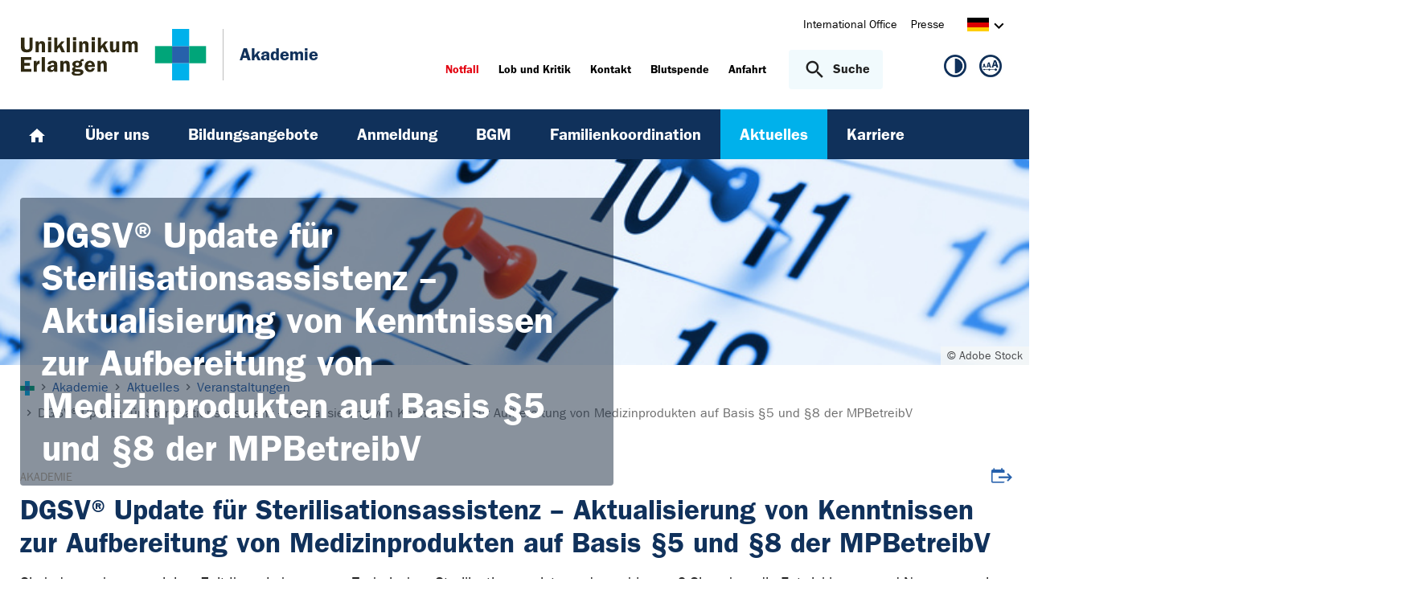

--- FILE ---
content_type: text/html; charset=utf-8
request_url: https://www.akademie.uk-erlangen.de/aktuelles/veranstaltungen/veranstaltungen/dgsvr-update-fuer-sterilisationsassistenz-aktualisierung-von-kenntnissen-zur-aufbereitung-von-medizinprodukten-auf-basis-5-und-8-der-mpbetreibv-7906/
body_size: 12071
content:
<!DOCTYPE html>
<html lang="de">
<head>

<meta charset="utf-8">
<!-- 
	This website is powered by TYPO3 - inspiring people to share!
	TYPO3 is a free open source Content Management Framework initially created by Kasper Skaarhoj and licensed under GNU/GPL.
	TYPO3 is copyright 1998-2026 of Kasper Skaarhoj. Extensions are copyright of their respective owners.
	Information and contribution at https://typo3.org/
-->



<title>DGSV® Update für Sterilisationsassistenz – Aktualisierung von Kenntnissen zur Aufbereitung von Medizinprodukten auf Basis §5 und §8 der MPBetreibV - Akademie | Uniklinikum Erlangen</title>
<meta http-equiv="x-ua-compatible" content="IE=edge">
<meta name="generator" content="TYPO3 CMS">
<meta name="viewport" content="width=device-width, initial-scale=1, minimum-scale=1">
<meta name="robots" content="index,follow">
<meta name="twitter:card" content="summary">
<meta name="apple-mobile-web-app-capable" content="no">
<meta name="google" content="notranslate">


<link rel="stylesheet" href="/_assets/d62557c271d06262fbb7ce0981266e2f/Css/auto-complete.1760980557.css" media="all" nonce="8Ygg57C91qwKKEfGh4BnvQErrwl-FLQFT0jWgGngtvICtIhoteirEw">
<link rel="stylesheet" href="/_assets/db5fd2ca3057ef07b5244af171451057/Css/ods_osm.1749415126.css" media="all" nonce="8Ygg57C91qwKKEfGh4BnvQErrwl-FLQFT0jWgGngtvICtIhoteirEw">
<link href="/_frontend/bundled/assets/main-DWneBp6m.1768380273.css" rel="stylesheet" >
<style nonce="8Ygg57C91qwKKEfGh4BnvQErrwl-FLQFT0jWgGngtvICtIhoteirEw">
        #frame-backgroundimage-1023102 { background-image: url('/fileadmin/_processed_/d/5/csm_termine_106e74c266.jpg'); } @media (min-width: 768px) { #frame-backgroundimage-1023102 { background-image: url('/fileadmin/einrichtungen/akademie/bilder/headergrafiken/termine.jpg'); } } @media (min-width: 1024px) { #frame-backgroundimage-1023102 { background-image: url('/fileadmin/einrichtungen/akademie/bilder/headergrafiken/termine.jpg'); } } @media (min-width: 1366px) { #frame-backgroundimage-1023102 { background-image: url('/fileadmin/einrichtungen/akademie/bilder/headergrafiken/termine.jpg'); } } @media (min-width: 1600px) { #frame-backgroundimage-1023102 { background-image: url('/fileadmin/einrichtungen/akademie/bilder/headergrafiken/termine.jpg'); } } 
    </style>





<link rel="canonical" href="https://www.akademie.uk-erlangen.de/aktuelles/veranstaltungen/veranstaltungen/dgsvr-update-fuer-sterilisationsassistenz-aktualisierung-von-kenntnissen-zur-aufbereitung-von-medizinprodukten-auf-basis-5-und-8-der-mpbetreibv-7906/"/>
</head>
<body id="p1023102" class="page-1023102 pagelevel-3 language-0 backendlayout-default layout-default">









<div id="top"></div><div class="body-bg"><a class="visually-hidden-focusable page-skip-link" href="#page-content" tabindex="1"><span>Zum Hauptinhalt springen</span></a><a class="visually-hidden-focusable page-skip-link" href="#page-footer" tabindex="1"><span>Skip to page footer</span></a><header id="page-header" class="page-header"><div class="container header-container"><div class="row justify-content-between"><div class="col header-logo"><a title="Zur Startseite des Universitätsklinikums Erlangen" tabindex="2" href="https://www.uk-erlangen.de/"><img loading="lazy" title="Logo des Universitätsklinikums Erlangen" alt="Logo des Universitätsklinikums Erlangen" src="/_assets/ad9c8a6411247399e1e0e3c280c7c58e/Images/Uniklinikum-Erlangen.svg" width="262" height="72" /></a><div class="additional-logo mw-restricted"><a href="https://www.akademie.uk-erlangen.de" title="Zur &#039;Akademie&#039; Startseite"><span class="text-headings-color">Akademie</span></a></div></div><div class="col header-interactions"><nav id="header-navigation" class="d-none d-md-block navbar-meta"><ul class="navbar__list"><li class="navbar__item flag  mb-2 mb-md-0"><a href="https://www.uk-erlangen.de/international-office/" class="navbar__link" title="International Office"><span>International Office</span></a></li><li class="navbar__item flag  mb-2 mb-md-0"><a href="https://www.uk-erlangen.de/presse/" class="navbar__link" title="Presse"><span>Presse</span></a></li></ul><div id="language-navigation" class="navbar-lang"><ul id="header-languagemenu-default" class="p-1 pe-md-4 m-0"><li class="active "><a href="#header-languagemenu-default" data-bs-toggle="collapse" title="Öffnet den Sprachumschalter, um eine andere Sprache zu wählen."><span class="lang-DE"></span><span class="icon icon-arrow_right d-none d-md-inline-block"></span></a></li><li class="text-muted collapse"></li><li class="text-muted collapse"></li><li class="text-muted collapse"></li></ul></div></nav><div class="header-info-accessibility"><nav id="info-navigation" class="navbar-info"><ul class="navbar__list"><li class="navbar__item flag"><a class="navbar-info__emergency text-danger" tabindex="3" href="/notfall/"><span>
                        Notfall
                    </span></a></li><li class="navbar__item flag "><a href="https://www.uk-erlangen.de/einrichtungen/klinikumsvorstand/qualitaetsmanagement/lob-und-kritik/" title="Lob und Kritik"><span>Lob und Kritik</span></a></li><li class="navbar__item flag "><a href="/kontakt/" title="Kontakt"><span>Kontakt</span></a></li><li class="navbar__item flag "><a href="https://www.transfusionsmedizin.uk-erlangen.de/blutspende/" title="Blutspende"><span>Blutspende</span></a></li><li class="navbar__item flag "><a href="/anfahrt/" title="Anfahrt"><span>Anfahrt</span></a></li></ul><button
            type="button"
            class="btn search-toggle-btn"
            data-bs-toggle="collapse"
            data-bs-target="#searchGlobal"
            aria-expanded="false"
            aria-controls="searchGlobal"
            aria-label="Suche öffnen"
    ><span class="icon icon-search me-lg-2"></span><span class="search-toggle-open" data-testid="search-toggle-open">Suche</span><span class="search-toggle-close" data-testid="search-toggle-close">schließen</span></button><div id="searchGlobal" class="container-full search-global collapse"><div class="search-container container-full ps-4 pe-4"><form
                    class="search-form container"
                    method="get"
                    name="form_kesearch_searchfield"
                    action="/suche/"
            ><label class="search-global__label d-block d-md-none" for="globalSearchInput">
                    Nach Thema, Fachgebiet, Name des Arztes suchen...
                </label><span class="icon icon-search"></span><input
                        id="globalSearchInput"
                        class="search-input"
                        data-testid="search-input"
                        type="text"
                        name="tx_kesearch_pi1[sword]"
                        placeholder="Nach Thema, Fachgebiet, Name des Arztes suchen..."
                /><button
                        type="submit"
                        class="btn btn-primary"
                        data-testid="search-submit-button"
                >
                    Suchen
                </button></form></div></div></nav><nav id="accessibility-navigation"
     class="navbar-accessibility"
     aria-label="Barrierefreiheits-Optionen"
><ul class="navbar__list navbar__list--accessibility"><li class="navbar__item navbar__item--leichte-sprache"></li><li class="navbar__item navbar__item--contrast"><et-state-toggle
                el="body"
                active-class="t-contrast"
                cookie="contrastMode"
                inactive-class="t-default"
            ><button class="navbar__link"
                        aria-label="Ansicht für hohen Kontrast"
                        title="Ansicht für hohen Kontrast"
                ><span class="icon icon--contrast"></span></button></et-state-toggle></li><li class="navbar__item navbar__item--font-size"><et-popover><button data-popover-target="trigger" class="navbar__link"
                        aria-label="Hinweise für die Anpassung der Schriftgröße zeigen"
                        title="Hinweise für die Anpassung der Schriftgröße zeigen"
                ><span class="icon icon--fontsize"></span></button><dialog data-popover-target="content"
                        class="popover-dialog"
                        aria-label="Hinweise für die Anpassung der Schriftgröße"
                ><form method="dialog"><button class="button close"
                                aria-label="Schließen"
                        ><svg xmlns="http://www.w3.org/2000/svg" width="28" height="28" fill="currentColor" class="bi bi-x-lg" viewBox="0 0 16 16"><path d="M2.146 2.854a.5.5 0 1 1 .708-.708L8 7.293l5.146-5.147a.5.5 0 0 1 .708.708L8.707 8l5.147 5.146a.5.5 0 0 1-.708.708L8 8.707l-5.146 5.147a.5.5 0 0 1-.708-.708L7.293 8z"/></svg></button></form><div class="popover-dialog__content"><h3>Schriftgröße anpassen</h3><p><b>Für Windows / Linux:</b><br>
                            Mit diesen Tastenkombinationen können Sie die Schriftgröße anpassen:<br></p><ul class="list-normal"><li>[Strg] - [+]: Schrift vergrößern</li><li>[Strg] - [-]: Schrift verkleinern</li><li>[Strg] - [0]: Schriftgröße zurücksetzen</li></ul><br><p><b>Für Mac:</b><br>
                            Mit diesen Tastenkombinationen können Sie die Schriftgröße anpassen:<br></p><ul class="list-normal"><li>[Cmd] - [+]: Schrift vergrößern</li><li>[Cmd] - [-]: Schrift verkleinern</li><li>[Cmd] - [0]: Schriftgröße zurücksetzen</li></ul></div><div data-popover-arrow></div></dialog></et-popover></li></ul></nav></div></div></div></div><div class="menu-main-container bg-blue-darkest"><div class="main-navigation-button-container frame-container frame-container-default d-md-none"><button
                        class="btn main-navigation-button p-4"
                        type="button"
                        data-bs-toggle="offcanvas"
                        data-bs-target="#main-navigation"
                        aria-controls="main-navigation"
                        aria-label="Menü öffnen"
                ><span class="burger-icon"></span></button></div><nav
                    id="main-navigation"
                    tabindex="-1"
                    class="navbar navbar-main frame-container frame-container-default offcanvas offcanvas-start"
            ><button type="button" class="btn-close btn-close-white text-reset navbar-main-mobile-close" data-bs-dismiss="offcanvas" aria-label="Menü schließen"></button><ul class="navbar__list"><li class="navbar__item"><a class="navbar__link" title="Home" href="/"><svg width="24" height="24" viewBox="0 0 24 24" fill="none" xmlns="http://www.w3.org/2000/svg"><path d="M10 20V14H14V20H19V12H22L12 3L2 12H5V20H10Z" fill="white"/></svg></a></li><li class="navbar__item"><a href="/ueber-uns/" class="navbar__link" id="nav-item-9826"  title="Über uns"><span>Über uns</span></a><ul id="navlist9826" class="navbar__list collapse "><li class="navbar__item has-children"><a href="/ueber-uns/unser-team/" class="navbar__link " title="Unser Team"><span>Unser Team</span></a><ul id="navlist15643" class="navbar__list collapse "><li class="navbar__item"><a href="/ueber-uns/unser-team/akademieleitung/" class="navbar__link " title="Akademieleitung"><span>Akademieleitung</span></a></li><li class="navbar__item has-children"><a href="/ueber-uns/unser-team/leitungen-weiterbildungseminare/" class="navbar__link " title="Mitarbeitende"><span>Mitarbeitende</span></a><ul id="navlist11765" class="navbar__list collapse "><li class="navbar__item"><a href="https://www.bfs-ata-ota.uk-erlangen.de/ueber-uns/unser-team/" class="navbar__link " title="Berufsfachschule für ATA-OTA"><span>Berufsfachschule für ATA-OTA</span></a></li><li class="navbar__item"><a href="/ueber-uns/unser-team/leitungen-weiterbildungseminare/teamassistenz/" class="navbar__link " title="Teamassistenz"><span>Teamassistenz</span></a></li><li class="navbar__item"><a href="/ueber-uns/unser-team/leitungen-weiterbildungseminare/lehrgaenge-und-weiterbildungen/" class="navbar__link " title="Fort- und Weiterbildung"><span>Fort- und Weiterbildung</span></a></li><li class="navbar__item"><a href="/ueber-uns/unser-team/leitungen-weiterbildungseminare/it-systemadministration/" class="navbar__link " title="IT-Systemadministration"><span>IT-Systemadministration</span></a></li><li class="navbar__item"><a href="/ueber-uns/unser-team/leitungen-weiterbildungseminare/mpg-koordination/" class="navbar__link " title="MPDG Koordination"><span>MPDG Koordination</span></a></li><li class="navbar__item"><a href="/ueber-uns/unser-team/leitungen-weiterbildungseminare/betriebliches-gesundheitsmanagement/" class="navbar__link " title="Betriebliches Gesundheitsmanagement"><span>Betriebliches Gesundheitsmanagement</span></a></li><li class="navbar__item"><a href="/ueber-uns/unser-team/leitungen-weiterbildungseminare/vereinbarkeit-von-familie-und-beruf/" class="navbar__link " title="Vereinbarkeit von Familie und Beruf"><span>Vereinbarkeit von Familie und Beruf</span></a></li></ul><button
        type="button"
        class="btn toggle"
        data-bs-toggle="collapse"
        data-bs-target="#navlist11765"
        aria-expanded="false"
        aria-controls="navlist11765"
    ></button></li></ul><button
        type="button"
        class="btn toggle"
        data-bs-toggle="collapse"
        data-bs-target="#navlist15643"
        aria-expanded="false"
        aria-controls="navlist15643"
    ></button></li><li class="navbar__item"><a href="/bildungsangebote/seminarraeume/" class="navbar__link " title="Unsere Räumlichkeiten"><span>Unsere Räumlichkeiten</span></a></li><li class="navbar__item"><a href="/ueber-uns/leitbild/" class="navbar__link " title="Unser Leitbild"><span>Unser Leitbild</span></a></li><li class="navbar__item"><a href="/ueber-uns/organigramm/" class="navbar__link " title="Organigramm"><span>Organigramm</span></a></li><li class="navbar__item"><a href="/ueber-uns/ausbildung/" class="navbar__link " title="Ausbildung bei uns"><span>Ausbildung bei uns</span></a></li><li class="navbar__item"><a href="/ueber-uns/akademierat/" class="navbar__link " title="Akademierat"><span>Akademierat</span></a></li></ul><button
        type="button"
        class="btn toggle"
        data-bs-toggle="collapse"
        data-bs-target="#navlist9826"
        aria-expanded="false"
        aria-controls="navlist9826"
    ></button></li><li class="navbar__item"><a href="/bildungsangebote/" class="navbar__link" id="nav-item-10606"  title="Bildungsangebote"><span>Bildungsangebote</span></a><ul id="navlist10606" class="navbar__list collapse "><li class="navbar__item"><a href="https://www.bfs-ata-ota.uk-erlangen.de/" class="navbar__link " title="BFS ATA-OTA"><span>BFS ATA-OTA</span></a></li><li class="navbar__item has-children"><a href="/bildungsangebote/seminare/veranstaltungen/" class="navbar__link " title="Fortbildungen"><span>Fortbildungen</span></a><ul id="navlist10616" class="navbar__list collapse "><li class="navbar__item"><a href="/bildungsangebote/coaching/" class="navbar__link " title="Coaching und Mediation"><span>Coaching und Mediation</span></a></li><li class="navbar__item"><a href="/bildungsangebote/seminare/veranstaltungen/digitale-lernangebote/" class="navbar__link " title="Digitale Lernangebote"><span>Digitale Lernangebote</span></a></li><li class="navbar__item"><a href="/bildungsangebote/seminare/veranstaltungen/edv-angebote/" class="navbar__link " title="IT-Schulungen"><span>IT-Schulungen</span></a></li><li class="navbar__item"><a href="/bildungsangebote/seminare/veranstaltungen/veranstaltungen/" class="navbar__link " title="Veranstaltungen"><span>Veranstaltungen</span></a></li></ul><button
        type="button"
        class="btn toggle"
        data-bs-toggle="collapse"
        data-bs-target="#navlist10616"
        aria-expanded="false"
        aria-controls="navlist10616"
    ></button></li><li class="navbar__item has-children"><a href="/bildungsangebote/lehrgaenge/" class="navbar__link " title="Lehrgänge"><span>Lehrgänge</span></a><ul id="navlist1029303" class="navbar__list collapse "><li class="navbar__item"><a href="/weiterbildungenlehrgaenge/weitere-lehrgaenge/weiterbildung-palliative-care-kurs-fuer-pflegende/" class="navbar__link " title="DGP Palliative Care für Pflegende"><span>DGP Palliative Care für Pflegende</span></a></li><li class="navbar__item has-children"><a href="/bildungsangebote/lehrgaenge/dgsvr-lehrgaenge/" class="navbar__link " title="DGSV® Lehrgänge"><span>DGSV® Lehrgänge</span></a><ul id="navlist11821" class="navbar__list collapse "><li class="navbar__item"><a href="/bildungsangebote/lehrgaenge/dgsvr-lehrgaenge/technischen-sterilisationsassistenten-fachkundelehrgang-1-dgsv/" class="navbar__link " title="Technische Sterilisationsassistenz - Fachkundelehrgang 1 (DGSV®)"><span>Technische Sterilisationsassistenz - Fachkundelehrgang 1 (DGSV®)</span></a></li><li class="navbar__item"><a href="/bildungsangebote/lehrgaenge/dgsvr-lehrgaenge/technischen-sterilisationsassistenten-fachkundelehrgang-2-dgsv/" class="navbar__link " title="Technische Sterilisationsassistenz - Fachkundelehrgang 2 (DGSV®)"><span>Technische Sterilisationsassistenz - Fachkundelehrgang 2 (DGSV®)</span></a></li><li class="navbar__item"><a href="/bildungsangebote/lehrgaenge/dgsvr-lehrgaenge/sachkunde-und-hygienebeauftragte-fuer-die-aerztliche-/-zahnaerztliche-praxis-dgsvr/" class="navbar__link " title="Sachkunde und Hygienebeauftragte für die ärztliche / zahnärztliche Praxis (DGSV®)"><span>Sachkunde und Hygienebeauftragte für die ärztliche / zahnärztliche Praxis (DGSV®)</span></a></li><li class="navbar__item has-children"><a href="/bildungsangebote/lehrgaenge/dgsvr-lehrgaenge/sachkundelehrgang-fuer-die-endoskopie-dgsv/" class="navbar__link " title="Sachkundelehrgang für die Endoskopie (DGSV®)"><span>Sachkundelehrgang für die Endoskopie (DGSV®)</span></a><ul id="navlist11818" class="navbar__list collapse "><li class="navbar__item"><a href="/bildungsangebote/lehrgaenge/dgsvr-lehrgaenge/sachkundelehrgang-fuer-die-endoskopie-dgsv/ziel-des-lehrgangs-1/" class="navbar__link " title="Ziel des Lehrgangs"><span>Ziel des Lehrgangs</span></a></li><li class="navbar__item"><a href="/bildungsangebote/lehrgaenge/dgsvr-lehrgaenge/sachkundelehrgang-fuer-die-endoskopie-dgsv/ziel-des-lehrgangs/" class="navbar__link " title="Lehrgangsinhalte"><span>Lehrgangsinhalte</span></a></li><li class="navbar__item"><a href="/bildungsangebote/lehrgaenge/dgsvr-lehrgaenge/sachkundelehrgang-fuer-die-endoskopie-dgsv/voraussetzungen-fuer-die-teilnahme/" class="navbar__link " title="Voraussetzungen für die Teilnahme"><span>Voraussetzungen für die Teilnahme</span></a></li><li class="navbar__item"><a href="/bildungsangebote/lehrgaenge/dgsvr-lehrgaenge/sachkundelehrgang-fuer-die-endoskopie-dgsv/organisatorische-informationen/" class="navbar__link " title="Organisatorische Informationen"><span>Organisatorische Informationen</span></a></li><li class="navbar__item"><a href="/bildungsangebote/lehrgaenge/dgsvr-lehrgaenge/sachkundelehrgang-fuer-die-endoskopie-dgsv/termin-und-kosten/" class="navbar__link " title="Termin, Kosten und Zertifikat"><span>Termin, Kosten und Zertifikat</span></a></li><li class="navbar__item"><a href="/bildungsangebote/lehrgaenge/dgsvr-lehrgaenge/sachkundelehrgang-fuer-die-endoskopie-dgsv/anmeldung/" class="navbar__link " title="Anmeldung"><span>Anmeldung</span></a></li></ul><button
        type="button"
        class="btn toggle"
        data-bs-toggle="collapse"
        data-bs-target="#navlist11818"
        aria-expanded="false"
        aria-controls="navlist11818"
    ></button></li><li class="navbar__item"><a href="/bildungsangebote/lehrgaenge/dgsvr-lehrgaenge/zusatzmodul-aufbereitung-in-der-endoskopie/" class="navbar__link " title="Zusatzmodul Aufbereitung in der Endoskopie (DGSV®)"><span>Zusatzmodul Aufbereitung in der Endoskopie (DGSV®)</span></a></li><li class="navbar__item"><a href="/bildungsangebote/lehrgaenge/dgsvr-lehrgaenge/update-fuer-sterilisationsassistenz/" class="navbar__link " title="Update für Sterilisationsassistenz"><span>Update für Sterilisationsassistenz</span></a></li><li class="navbar__item"><a href="/bildungsangebote/lehrgaenge/dgsvr-lehrgaenge/erlanger-aemp-fachtagung/" class="navbar__link " title="Erlanger AEMP Fachtagung"><span>Erlanger AEMP Fachtagung</span></a></li></ul><button
        type="button"
        class="btn toggle"
        data-bs-toggle="collapse"
        data-bs-target="#navlist11821"
        aria-expanded="false"
        aria-controls="navlist11821"
    ></button></li><li class="navbar__item"><a href="/weiterbildungenlehrgaenge/weitere-lehrgaenge/spezielle-pflege-auf-stroke-units/" class="navbar__link " title="DSG Spezielle Pflege auf Stroke Units"><span>DSG Spezielle Pflege auf Stroke Units</span></a></li><li class="navbar__item"><a href="/bildungsangebote/lehrgaenge/icwr-wundexperte/" class="navbar__link " title="ICW® Wundexperte"><span>ICW® Wundexperte</span></a></li><li class="navbar__item"><a href="/bildungsangebote/lehrgaenge/notfallschulungsbeaufte/-r-nfsb/" class="navbar__link " title="Notfallschulungsbeaufte/-r (NFSB)"><span>Notfallschulungsbeaufte/-r (NFSB)</span></a></li><li class="navbar__item"><a href="/bildungsangebote/lehrgaenge/strahlenschutz-fuer-mitarbeiter/-innen-im-funktionsdienst/" class="navbar__link " title="Strahlenschutz für Mitarbeiter/-innen im Funktionsdienst"><span>Strahlenschutz für Mitarbeiter/-innen im Funktionsdienst</span></a></li><li class="navbar__item"><a href="/weiterbildungenlehrgaenge/weitere-lehrgaenge/aktualisierung-der-kenntnisse-im-strahlenschutz-fuer-mitarbeiter-innen-im-funktionsdienst/" class="navbar__link " title="Aktualisierung der Kenntnisse im Strahlenschutz für Mitarbeiter/-innen im Funktionsdienst"><span>Aktualisierung der Kenntnisse im Strahlenschutz für Mitarbeiter/-innen im Funktionsdienst</span></a></li><li class="navbar__item"><a href="/bildungsangebote/lehrgaenge/kks-fortbildung-zur-studienassistenz/" class="navbar__link " title="Studienassistenz"><span>Studienassistenz</span></a></li></ul><button
        type="button"
        class="btn toggle"
        data-bs-toggle="collapse"
        data-bs-target="#navlist1029303"
        aria-expanded="false"
        aria-controls="navlist1029303"
    ></button></li><li class="navbar__item has-children"><a href="/bildungsangebote/weiterbildungen/" class="navbar__link " title="Weiterbildungen"><span>Weiterbildungen</span></a><ul id="navlist1032145" class="navbar__list collapse "><li class="navbar__item"><a href="/bildungsangebote/weiterbildungen-und-lehrgaenge/fachweiterbildungen-dkg/fachweiterbildung-intensiv-und-anaesthesiepflege-dkg/" class="navbar__link " title="Fachweiterbildung Intensiv- und Anästhesiepflege (DKG)"><span>Fachweiterbildung Intensiv- und Anästhesiepflege (DKG)</span></a></li><li class="navbar__item"><a href="/bildungsangebote/weiterbildungen-und-lehrgaenge/fachweiterbildungen-dkg/fachweiterbildung-paediatrische-intensiv-und-anaesthesiepflege-dkg/" class="navbar__link " title="Fachweiterbildung Pädiatrische Intensiv- und Anästhesiepflege (DKG)"><span>Fachweiterbildung Pädiatrische Intensiv- und Anästhesiepflege (DKG)</span></a></li><li class="navbar__item"><a href="/bildungsangebote/weiterbildungen-und-lehrgaenge/fachweiterbildungen-dkg/fachweiterbildung-pflege-in-der-onkologie-dkg/" class="navbar__link " title="Fachweiterbildung Pflege in der Onkologie (DKG)"><span>Fachweiterbildung Pflege in der Onkologie (DKG)</span></a></li><li class="navbar__item"><a href="/bildungsangebote/weiterbildungen/dkg-fachweiterbildungen-in-kooperation-mit-anderen-einrichtungen/" class="navbar__link " title="Fachweiterbildungen (DKG) in Kooperation mit anderen Einrichtungen"><span>Fachweiterbildungen (DKG) in Kooperation mit anderen Einrichtungen</span></a></li><li class="navbar__item"><a href="/bildungsangebote/weiterbildungen-und-lehrgaenge/weiterbildung-zur-leitung-einer-station/eines-bereiches-dkg/" class="navbar__link " title="Weiterbildung zur Leitung einer Station/eines Bereiches (DKG)"><span>Weiterbildung zur Leitung einer Station/eines Bereiches (DKG)</span></a></li><li class="navbar__item"><a href="/bildungsangebote/weiterbildungen/test-avpfewoqg-weiterbildung-zur-praxisanleitung/" class="navbar__link " title="Weiterbildung zur Praxisanleitung (AVPfleWoqG)"><span>Weiterbildung zur Praxisanleitung (AVPfleWoqG)</span></a></li></ul><button
        type="button"
        class="btn toggle"
        data-bs-toggle="collapse"
        data-bs-target="#navlist1032145"
        aria-expanded="false"
        aria-controls="navlist1032145"
    ></button></li><li class="navbar__item"><a href="/bildungsangebote/tagungen/" class="navbar__link " title="Tagungen und Sonderveranstaltungen"><span>Tagungen und Sonderveranstaltungen</span></a></li><li class="navbar__item"><a href="/bildungsangebote/teilnahme-undgeschaeftsbedingungen/" class="navbar__link " title="Teilnahme- und Geschäftsbedingungen"><span>Teilnahme- und Geschäftsbedingungen</span></a></li><li class="navbar__item"><a href="https://www.akademie.uk-erlangen.de/fileadmin/dateien/flipfolder/akademie_jahresprogramm_2026/" class="navbar__link " target="_blank" title="Jahresprogramm 2026"><span class="link link-external">Jahresprogramm 2026</span></a></li></ul><button
        type="button"
        class="btn toggle"
        data-bs-toggle="collapse"
        data-bs-target="#navlist10606"
        aria-expanded="false"
        aria-controls="navlist10606"
    ></button></li><li class="navbar__item"><a href="/anmeldung/" class="navbar__link" id="nav-item-9780"  title="Anmeldung"><span>Anmeldung</span></a><ul id="navlist9780" class="navbar__list collapse "><li class="navbar__item"><a href="/anmeldung/anmeldung-extern/" class="navbar__link " title="Anmeldung extern"><span>Anmeldung extern</span></a></li><li class="navbar__item has-children"><a href="/anmeldung/anmeldung-intern/" class="navbar__link " title="Anmeldung intern"><span>Anmeldung intern</span></a><ul id="navlist10676" class="navbar__list collapse "><li class="navbar__item"><a href="/anmeldung/anmeldung-intern/anmeldung-zum-ausdrucken/" class="navbar__link " title="Anmeldung zum Ausdrucken"><span>Anmeldung zum Ausdrucken</span></a></li><li class="navbar__item"><a href="/anmeldung/anmeldung-intern/anmeldung-am-pc-ausfuellend/" class="navbar__link " title="Anmeldung am Pc ausfüllen"><span>Anmeldung am Pc ausfüllen</span></a></li></ul><button
        type="button"
        class="btn toggle"
        data-bs-toggle="collapse"
        data-bs-target="#navlist10676"
        aria-expanded="false"
        aria-controls="navlist10676"
    ></button></li></ul><button
        type="button"
        class="btn toggle"
        data-bs-toggle="collapse"
        data-bs-target="#navlist9780"
        aria-expanded="false"
        aria-controls="navlist9780"
    ></button></li><li class="navbar__item"><a href="/bgm/" class="navbar__link" id="nav-item-1032930"  title="BGM"><span>BGM</span></a><ul id="navlist1032930" class="navbar__list collapse "><li class="navbar__item"><a href="/bgm/konzept-und-bgm-steuerungskreis/" class="navbar__link " title="Konzept / Steuerungskreis"><span>Konzept / Steuerungskreis</span></a></li><li class="navbar__item"><a href="/bgm/praeventionsprogramm/" class="navbar__link " title="Präventionsprogramm"><span>Präventionsprogramm</span></a></li><li class="navbar__item"><a href="/bgm/psychosoziale-unterstuetzung/" class="navbar__link " title="Psychosoziale Unterstützung"><span>Psychosoziale Unterstützung</span></a></li><li class="navbar__item"><a href="/bgm/therapieangebote-der-physikalischen-und-rehabilitativen-medizin/" class="navbar__link " title="Physikalische und Rehabilitative Medizin"><span>Physikalische und Rehabilitative Medizin</span></a></li><li class="navbar__item"><a href="/bgm/betriebliches-eingliederungsmanagement/" class="navbar__link " title="Betriebliches Eingliederungsmanagement"><span>Betriebliches Eingliederungsmanagement</span></a></li><li class="navbar__item"><a href="/bgm/arbeits-und-gesundheitsschutz/" class="navbar__link " title="Arbeits- und Gesundheitsschutz"><span>Arbeits- und Gesundheitsschutz</span></a></li><li class="navbar__item"><a href="/bgm/weitere-gesundheitsangebote/" class="navbar__link " title="Weitere Gesundheitsangebote"><span>Weitere Gesundheitsangebote</span></a></li></ul><button
        type="button"
        class="btn toggle"
        data-bs-toggle="collapse"
        data-bs-target="#navlist1032930"
        aria-expanded="false"
        aria-controls="navlist1032930"
    ></button></li><li class="navbar__item"><a href="/familienkoordination/" class="navbar__link" id="nav-item-1034940"  title="Familienkoordination"><span>Familienkoordination</span></a><ul id="navlist1034940" class="navbar__list collapse "><li class="navbar__item"><a href="/familienkoordination/kinderbetreuung/" class="navbar__link " title="Kinderbetreuung"><span>Kinderbetreuung</span></a></li><li class="navbar__item"><a href="/familienkoordination/kinderbetreuung/ferienbetreuung/" class="navbar__link " title="Ferienbetreuung"><span>Ferienbetreuung</span></a></li><li class="navbar__item"><a href="/familienkoordination/angehoerigenpflege/" class="navbar__link " title="Angehörigenpflege"><span>Angehörigenpflege</span></a></li></ul><button
        type="button"
        class="btn toggle"
        data-bs-toggle="collapse"
        data-bs-target="#navlist1034940"
        aria-expanded="false"
        aria-controls="navlist1034940"
    ></button></li><li class="navbar__item active"><a href="/aktuelles/" class="navbar__link" id="nav-item-9781"  title="Aktuelles"><span>Aktuelles</span></a><ul id="navlist9781" class="navbar__list collapse  show"><li class="navbar__item"><a href="/aktuelles/nachrichtenarchiv/" class="navbar__link " title="Nachrichtenarchiv"><span>Nachrichtenarchiv</span></a></li><li class="navbar__item active"><a href="/aktuelles/veranstaltungen/" class="navbar__link  active" title="Veranstaltungen"><span class="icon icon-arrow_right d-md-none"></span><span>Veranstaltungen</span></a></li><li class="navbar__item"><a href="http://www.uk-erlangen.de/presse-und-oeffentlichkeit/" class="navbar__link " target="http://srv-t3web1-t.srv.uk-erlangen.de/presse-und-oeffentlichkeit/" title="Pressestelle"><span class="link link-external">Pressestelle</span></a></li></ul><button
        type="button"
        class="btn toggle"
        data-bs-toggle="collapse"
        data-bs-target="#navlist9781"
        aria-expanded="true"
        aria-controls="navlist9781"
    ></button></li><li class="navbar__item"><a href="/karriere/" class="navbar__link" id="nav-item-1030621"  title="Karriere"><span>Karriere</span></a></li></ul><div class="d-md-none navbar-meta pt-3 pr-3 pl-3 container"><ul class="navbar__list"><li class="navbar__item flag  mb-2 mb-md-0"><a href="https://www.uk-erlangen.de/international-office/" class="navbar__link" title="International Office"><span>International Office</span></a></li><li class="navbar__item flag  mb-2 mb-md-0"><a href="https://www.uk-erlangen.de/presse/" class="navbar__link" title="Presse"><span>Presse</span></a></li></ul><div id="language-navigation-mobile" class="navbar-lang mb-2"><ul id="header-languagemenu-mobile" class="p-1 pe-md-4 m-0"><li class="active "><a href="#header-languagemenu-mobile" data-bs-toggle="collapse" title="Öffnet den Sprachumschalter, um eine andere Sprache zu wählen."><span class="lang-DE"></span><span class="icon icon-arrow_right d-none d-md-inline-block"></span></a></li><li class="text-muted collapse"></li><li class="text-muted collapse"></li><li class="text-muted collapse"></li></ul></div></div><div class="d-md-none navbar-info p-3 pt-0"><ul class="navbar__list"><li class="navbar__item flag"><a class="navbar-info__emergency text-danger" tabindex="3" href="/notfall/"><span>
                        Notfall
                    </span></a></li><li class="navbar__item flag "><a href="https://www.uk-erlangen.de/einrichtungen/klinikumsvorstand/qualitaetsmanagement/lob-und-kritik/" title="Lob und Kritik"><span>Lob und Kritik</span></a></li><li class="navbar__item flag "><a href="/kontakt/" title="Kontakt"><span>Kontakt</span></a></li><li class="navbar__item flag "><a href="https://www.transfusionsmedizin.uk-erlangen.de/blutspende/" title="Blutspende"><span>Blutspende</span></a></li><li class="navbar__item flag "><a href="/anfahrt/" title="Anfahrt"><span>Anfahrt</span></a></li></ul></div></nav></div></header><div class="frame-container frame-container-large frame-type-intro-bg"><div class="ratio ratio-5x1"><div class="frame-has-backgroundimage"><div class="frame-backgroundimage-container"><div id="frame-backgroundimage-1023102" class="frame-backgroundimage"><div class="copyright">© Adobe Stock</div></div></div></div></div><div class="frame-type-intro"><div class="frame-container frame-container-default"><div class="frame-inner"><header class="frame-header"><h1 class="element-header mb-2"><span>DGSV® Update für Sterilisationsassistenz – Aktualisierung von Kenntnissen zur Aufbereitung von Medizinprodukten auf Basis §5 und §8 der MPBetreibV</span></h1></header></div></div></div></div><nav class="breadcrumb-section" aria-label="Brotkrümelnavigation"><div class="container"><p class="sr-only" id="breadcrumb">Sie sind hier:</p><ol class="breadcrumb"><li class="breadcrumb-item"><a class="breadcrumb-link" href="https://www.uk-erlangen.de/" title="Zur Startseite des Universitätsklinikums Erlangen"><svg height="37" xmlns="http://www.w3.org/2000/svg" viewBox="0,0,63,64"><g><path d="M20.937+21.0438L0+21.0438L0+42.3789L20.937+42.3789L20.937+21.0438Z" opacity="1" fill="#00a579"/><path d="M62.813+21.0438L41.876+21.0438L41.876+42.3789L62.813+42.3789L62.813+21.0438Z" opacity="1" fill="#00a579"/><path d="M41.876+21.0438L20.938+21.0438L20.938+42.3789L41.876+42.3789L41.876+21.0438Z" opacity="1" fill="#2761ab"/><path d="M41.876+42.3788L20.938+42.3788L20.938+63.7138L41.876+63.7138L41.876+42.3788Z" opacity="1" fill="#00B1EB"/><path d="M41.876-0.29126L20.938-0.29126L20.938+21.0451L41.876+21.0451L41.876-0.29126Z" opacity="1" fill="#00B1EB"/></g></svg></a></li><li class="breadcrumb-item icon-arrow_right"><a class="breadcrumb-link" href="https://www.akademie.uk-erlangen.de" title="Akademie"><span class="breadcrumb-text">Akademie</span></a></li><li class="breadcrumb-item icon-arrow_right "><a class="breadcrumb-link" href="/aktuelles/" title="Aktuelles"><span class="breadcrumb-text">Aktuelles</span></a></li><li class="breadcrumb-item icon-arrow_right "><a class="breadcrumb-link" href="/aktuelles/veranstaltungen/" title="Veranstaltungen"><span class="breadcrumb-text">Veranstaltungen</span></a></li><li class="breadcrumb-item icon-arrow_right active" aria-current="page"><span class="breadcrumb-text">DGSV® Update für Sterilisationsassistenz – Aktualisierung von Kenntnissen zur Aufbereitung von Medizinprodukten auf Basis §5 und §8 der MPBetreibV</span></li></ol></div></nav><main id="page-content" class="bp-page-content main-section"><!--TYPO3SEARCH_begin--><div class="section section-before-content"></div><div class="section section-default"><div id="c77529" class=" frame frame-default frame-type-list frame-layout-default frame-size-default frame-height-default frame-background-none frame-space-before-none frame-space-after-none frame-no-backgroundimage"><div class="frame-group-container"><div class="frame-group-inner"><div class="frame-container frame-container-default"><div class="frame-inner"><!--tx_app--><div class="calendar-detail"><div class="row"><div class="col-12 position-relative mb-3"><div class="result-list-items calendar-items result-list-items-detail"><div class="result-list-item"><div class="list-item-text"><div class="category-flag-wrapper"><div class="category-flag"><a title="Öffnet die Webseite von Akademie" target="_blank" href="/">Akademie</a></div></div><h2 class="mb-3">DGSV® Update für Sterilisationsassistenz – Aktualisierung von Kenntnissen zur Aufbereitung von Medizinprodukten auf Basis §5 und §8 der MPBetreibV</h2><p>Sie haben schon vor einiger Zeit Ihren Lehrgang zur Technischen Sterilisationsassistenz abgeschlossen? Sie sehen die Entwicklungen und Neuerungen in diesem Bereich und wollen nichts versäumen? Dann haben wir hier die richtige Veranstaltung für Sie!</p></div></div></div><div class="list-item-export"><a class="calendar-export-link" title="Veranstaltungsdatei im ics-Format herunterladen" href="/aktuelles/veranstaltungen/veranstaltungen/?tx_app_calendar%5Baction%5D=export&amp;tx_app_calendar%5Bcalendars%5D=7906&amp;tx_app_calendar%5Bcontroller%5D=Calendar&amp;cHash=b93821e95a930934fb6e078bcdbb8975"><span class="sr-only">Veranstaltungsdatei im ics-Format herunterladen</span><span class="icon icon icon-calendar-export"></span></a></div></div><div class="col-12 col-lg-9 mb-4 mb-lg-5"><div class="contactbox"><div class="row"><div class="col-12 col-md-6 col-lg-5"><p class="block block-calendar"><strong>Datum</strong><br/>
                    
    04. Dezember 2024

                </p><p class="block block-consultation"><strong>Uhrzeit</strong><br/>
                    
    08.30 - 16.00 Uhr

                    
                </p></div><div class="col-12 col-md-6 col-lg-7"></div></div></div><div class="text-reset-headings my-4 my-lg-5"><p>Wir filtern Neuheiten für Sie heraus und beugen Betriebsblindheit vor. Damit der Alltag Sie nicht überholt und Sie weiterhin auf höchstem Niveau arbeiten können.</p><h3>Zielgruppe</h3><p>Absolventen der Fachkundelehrgänge für technische Sterilgutassistenz, des Sachkundelehrgangs und interessierte Mitarbeitende aus der Aufbereitungseinheit für Medizinprodukte (AEMP)</p><h3>Inhalte</h3><p>Aktuelle Themen aus der Medizinprodukteaufbereitung</p><h3>Kursleitung</h3><p>Brigitte Töpfer</p><h3>Termin</h3><p>04.12.2024</p><h3>Seminarzeiten</h3><p>08.30 Uhr - 16.00 Uhr</p><h3>Ort</h3><p>Seminarraum Akademie</p><h3>Teilnehmerzahl</h3><p>20 Personen</p><h3>Seminargebühr</h3><p>95,00 €</p><h3>RbP-Punkte</h3><p>8</p><h3>Weitere Informationen</h3><p><a href="/fileadmin/dateien/flipfolder/akademie_jahresprogramm_2024/64/index.html" class="link link-download">Auszug Jahresprogramm</a></p><h3>Anmeldung</h3><p><a href="/anmeldung/" class="link link-internal">hier</a></p><h3>Hinweis</h3><p>Weitere Informationen erhalten Sie von der Kursleitung<br> Brigitte Töpfer, Telefon 09131 85-46992.</p></div><div class="infobox mb-4 mb-lg-5"><div class="row"><div class="col-12 col-md-5 mb-3"><h6>Zielgruppe</h6>
                                        
                                        
                                            Pflegekräfte<br/></div><div class="col-12 col-md-7 mb-3"><h6>Fortbildungspunkte</h6>
                                        8 CME
                                    </div><div class="col-12 col-md-5 mb-3"><h6>Kosten</h6>
                                        95,00 €
                                    </div></div></div></div><div class="col-12 col-lg-3 subcontent-wrap"><div class="infobox mb-3"><header class="frame-header"><h4 class="element-header">Einrichtungen</h4></header><p><a href="https://www.akademie.uk-erlangen.de" target="_blank" title="Öffnet die Webseite von Akademie" class="link link-external">Akademie</a></p></div></div><div class="col-12"></div></div><div class="section-bottom-links calendar-links"><a href="/aktuelles/veranstaltungen/" title="Alle anstehenden Veranstaltungen" class="btn btn-primary">
                        Alle anstehenden Veranstaltungen
                    </a></div></div></div></div></div></div></div></div><div class="section section-before-footer"><!-- Shortcut c80654 --><div id="c80651" class=" frame frame-default frame-type-custom_logoslider frame-layout-default frame-size-default frame-height-default frame-background-none frame-space-before-none frame-space-after-none frame-no-backgroundimage"><div class="frame-group-container"><div class="frame-group-inner"><div class="frame-container frame-container-default"><div class="frame-inner"><div class="logoslider-wrapper logoslider-wrapper-"><div class="swiper-container logoslider "><div class="swiper-wrapper"><div class="swiper-slide"><a href="https://www.med.fau.de" target="_blank" rel="noreferrer" title="FAU - Friedrich Alexander Universität - Medizinische Fakultät Erlangen-Nürnberg"><picture class=""><source data-variant="default" data-maxwidth="1280" media="(min-width: 1400px)" srcset="/fileadmin/dateien/content_pool_dateien/logos/FAU-MedFak-Logo.png 1x"><source data-variant="xlarge" data-maxwidth="1100" media="(min-width: 1200px)" srcset="/fileadmin/dateien/content_pool_dateien/logos/FAU-MedFak-Logo.png 1x"><source data-variant="large" data-maxwidth="920" media="(min-width: 992px)" srcset="/fileadmin/dateien/content_pool_dateien/logos/FAU-MedFak-Logo.png 1x"><source data-variant="medium" data-maxwidth="680" media="(min-width: 768px)" srcset="/fileadmin/dateien/content_pool_dateien/logos/FAU-MedFak-Logo.png 1x"><source data-variant="small" data-maxwidth="500" media="(min-width: 576px)" srcset="/fileadmin/dateien/content_pool_dateien/logos/FAU-MedFak-Logo.png 1x"><source data-variant="extrasmall" data-maxwidth="374"  srcset="/fileadmin/dateien/content_pool_dateien/logos/FAU-MedFak-Logo.png 1x"><img class="img-fluid" loading="lazy" src="/fileadmin/_processed_/5/5/csm_FAU-MedFak-Logo_f00be02e99.png" width="1280" height="640" title="FAU - Friedrich Alexander Universität - Medizinische Fakultät Erlangen-Nürnberg" alt="Öffnet Webseite der FAU - Friedrich Alexander Universität - Medizinische Fakultät Erlangen-Nürnberg"></picture></a></div><div class="swiper-slide"><a href="https://www.uk-erlangen.de/patienten/onkologie/" target="_blank" title="NW-FAZ-stern-FOCUS-Siegel"><picture class=""><source data-variant="default" data-maxwidth="1280" media="(min-width: 1400px)" srcset="/fileadmin/dateien/content_pool_dateien/logos/NW-FAZ-STERN-FOCUS-Siegel.png 1x"><source data-variant="xlarge" data-maxwidth="1100" media="(min-width: 1200px)" srcset="/fileadmin/dateien/content_pool_dateien/logos/NW-FAZ-STERN-FOCUS-Siegel.png 1x"><source data-variant="large" data-maxwidth="920" media="(min-width: 992px)" srcset="/fileadmin/dateien/content_pool_dateien/logos/NW-FAZ-STERN-FOCUS-Siegel.png 1x"><source data-variant="medium" data-maxwidth="680" media="(min-width: 768px)" srcset="/fileadmin/dateien/content_pool_dateien/logos/NW-FAZ-STERN-FOCUS-Siegel.png 1x"><source data-variant="small" data-maxwidth="500" media="(min-width: 576px)" srcset="/fileadmin/dateien/content_pool_dateien/logos/NW-FAZ-STERN-FOCUS-Siegel.png 1x"><source data-variant="extrasmall" data-maxwidth="374"  srcset="/fileadmin/_processed_/b/d/csm_NW-FAZ-STERN-FOCUS-Siegel_022290a78f.png 1x"><img class="img-fluid" loading="lazy" src="/fileadmin/_processed_/b/d/csm_NW-FAZ-STERN-FOCUS-Siegel_4cf944e521.png" width="1280" height="423" title="NW-FAZ-stern-FOCUS-Siegel" alt="Siegellogos von NW,FAZ,stern,FOCUS"></picture></a></div><div class="swiper-slide"><a href="/fileadmin/dateien/zertifikate/TUEV_ISO9001/UKER-Gesamt.pdf" target="_blank" title="TÜV SÜD ISO 9001"><picture class=""><source data-variant="default" data-maxwidth="1280" media="(min-width: 1400px)" srcset="/fileadmin/dateien/content_pool_dateien/logos/tuev_iso_9001.jpg 1x"><source data-variant="xlarge" data-maxwidth="1100" media="(min-width: 1200px)" srcset="/fileadmin/dateien/content_pool_dateien/logos/tuev_iso_9001.jpg 1x"><source data-variant="large" data-maxwidth="920" media="(min-width: 992px)" srcset="/fileadmin/dateien/content_pool_dateien/logos/tuev_iso_9001.jpg 1x"><source data-variant="medium" data-maxwidth="680" media="(min-width: 768px)" srcset="/fileadmin/_processed_/1/5/csm_tuev_iso_9001_6b20df081a.jpg 1x"><source data-variant="small" data-maxwidth="500" media="(min-width: 576px)" srcset="/fileadmin/_processed_/1/5/csm_tuev_iso_9001_5a0af97dc5.jpg 1x"><source data-variant="extrasmall" data-maxwidth="374"  srcset="/fileadmin/_processed_/1/5/csm_tuev_iso_9001_c0870c5168.jpg 1x"><img class="img-fluid" loading="lazy" src="/fileadmin/_processed_/1/5/csm_tuev_iso_9001_c8b6de88c6.jpg" width="1280" height="574" title="TÜV SÜD ISO 9001" alt="Öffnet PDF Zertifikat TÜV SÜD ISO 9001"></picture></a></div></div></div><div class="swiper-button-next"></div><div class="swiper-button-prev"></div></div></div></div></div></div></div></div><!--TYPO3SEARCH_end--></main><footer id="page-footer" class="bp-page-footer hide-in-print" data-testid="page-footer"><section class="section footer-section footer-section-content"><div class="container"><div class="section-row"><div class="section-column footer-section-content-column"><div class="frame frame-size-default frame-default frame-background-none frame-space-before-none frame-space-after-none"><div class="box emergency-box bg-white p-3"><h3 class="h6">Notfall</h3><div class="text-danger d-sm-flex d-md-block"><p><span class="icon icon-uker-ambulance pe-3"></span><span class="icon-text"><a class="text-danger" href="tel:112"><b>112 </b></a>Notarzt | Feuerwehr</span></p><p><span class="icon icon-phone pe-3"></span><span class="icon-text"><a class="text-danger" href="tel:116117"><b>116 117 </b></a>Bereitschaftsdienst</span></p><p><span class="icon icon-uker-skull pe-3"></span><span class="icon-text"><a class="text-danger" href="tel:08919240"><b>089 19240 </b></a>Vergiftung</span></p></div><div class="emergency"><h4>Notfallinformationen UKER</h4><a href="/notfall/"><span>Rufnummern und Notaufnahmen</span></a><br><a href="https://www.perinatalzentrum.uk-erlangen.de/patientinnen/entbindung/"><span>Geburt</span></a></div></div></div><div class="frame frame-size-default frame-default frame-background-none frame-space-before-none frame-space-after-none"><div class="accordion" id="accordion-footer-meta"><div class="accordion-item"><h4 class="accordion-header" id="accordion-heading-1023102-9826"><button class="accordion-button collapsed" type="button"
                            data-toggle="collapse"
                            data-target="#accordion-footer-meta-9826"
                            data-parent="#accordion-footer-meta"
                            data-bs-toggle="collapse"
                            data-bs-target="#accordion-footer-meta-9826"
                            data-bs-parent="#accordion-footer-meta"
                            aria-expanded="false"
                            aria-controls="accordion-footer-meta-9826"
                    >
                        Über uns
                    </button><a class="accordion-button-link" href="/ueber-uns/" title="Über uns">
                Über uns
                </a></h4><div id="accordion-footer-meta-9826" class="accordion-collapse collapse" aria-labelledby="accordion-heading-1023102-9826" data-parent="#accordion-footer-meta" data-bs-parent="#accordion-footer-meta"><div class="accordion-body"><div class="accordion-content"><div class="accordion-content-item accordion-content-text"><a href="/ueber-uns/unser-team/" title="Unser Team">Unser Team</a><a href="/bildungsangebote/seminarraeume/" title="Unsere Räumlichkeiten">Unsere Räumlichkeiten</a><a href="/ueber-uns/leitbild/" title="Unser Leitbild">Unser Leitbild</a><a href="/ueber-uns/organigramm/" title="Organigramm">Organigramm</a><a href="/ueber-uns/ausbildung/" title="Ausbildung bei uns">Ausbildung bei uns</a><a href="/ueber-uns/akademierat/" title="Akademierat">Akademierat</a></div></div></div></div></div><div class="accordion-item"><h4 class="accordion-header" id="accordion-heading-1023102-10606"><button class="accordion-button collapsed" type="button"
                            data-toggle="collapse"
                            data-target="#accordion-footer-meta-10606"
                            data-parent="#accordion-footer-meta"
                            data-bs-toggle="collapse"
                            data-bs-target="#accordion-footer-meta-10606"
                            data-bs-parent="#accordion-footer-meta"
                            aria-expanded="false"
                            aria-controls="accordion-footer-meta-10606"
                    >
                        Bildungsangebote
                    </button><a class="accordion-button-link" href="/bildungsangebote/" title="Bildungsangebote">
                Bildungsangebote
                </a></h4><div id="accordion-footer-meta-10606" class="accordion-collapse collapse" aria-labelledby="accordion-heading-1023102-10606" data-parent="#accordion-footer-meta" data-bs-parent="#accordion-footer-meta"><div class="accordion-body"><div class="accordion-content"><div class="accordion-content-item accordion-content-text"><a href="https://www.bfs-ata-ota.uk-erlangen.de/" title="BFS ATA-OTA">BFS ATA-OTA</a><a href="/bildungsangebote/seminare/veranstaltungen/" title="Fortbildungen">Fortbildungen</a><a href="/bildungsangebote/lehrgaenge/" title="Lehrgänge">Lehrgänge</a><a href="/bildungsangebote/weiterbildungen/" title="Weiterbildungen">Weiterbildungen</a><a href="/bildungsangebote/tagungen/" title="Tagungen und Sonderveranstaltungen">Tagungen und Sonderveranstaltungen</a><a href="/bildungsangebote/teilnahme-undgeschaeftsbedingungen/" title="Teilnahme- und Geschäftsbedingungen">Teilnahme- und Geschäftsbedingungen</a><a href="https://www.akademie.uk-erlangen.de/fileadmin/dateien/flipfolder/akademie_jahresprogramm_2026/" target="_blank" title="Jahresprogramm 2026">Jahresprogramm 2026</a></div></div></div></div></div><div class="accordion-item"><h4 class="accordion-header" id="accordion-heading-1023102-9780"><button class="accordion-button collapsed" type="button"
                            data-toggle="collapse"
                            data-target="#accordion-footer-meta-9780"
                            data-parent="#accordion-footer-meta"
                            data-bs-toggle="collapse"
                            data-bs-target="#accordion-footer-meta-9780"
                            data-bs-parent="#accordion-footer-meta"
                            aria-expanded="false"
                            aria-controls="accordion-footer-meta-9780"
                    >
                        Anmeldung
                    </button><a class="accordion-button-link" href="/anmeldung/" title="Anmeldung">
                Anmeldung
                </a></h4><div id="accordion-footer-meta-9780" class="accordion-collapse collapse" aria-labelledby="accordion-heading-1023102-9780" data-parent="#accordion-footer-meta" data-bs-parent="#accordion-footer-meta"><div class="accordion-body"><div class="accordion-content"><div class="accordion-content-item accordion-content-text"><a href="/anmeldung/anmeldung-extern/" title="Anmeldung extern">Anmeldung extern</a><a href="/anmeldung/anmeldung-intern/" title="Anmeldung intern">Anmeldung intern</a></div></div></div></div></div><div class="accordion-item"><h4 class="accordion-header" id="accordion-heading-1023102-1032930"><button class="accordion-button collapsed" type="button"
                            data-toggle="collapse"
                            data-target="#accordion-footer-meta-1032930"
                            data-parent="#accordion-footer-meta"
                            data-bs-toggle="collapse"
                            data-bs-target="#accordion-footer-meta-1032930"
                            data-bs-parent="#accordion-footer-meta"
                            aria-expanded="false"
                            aria-controls="accordion-footer-meta-1032930"
                    >
                        BGM
                    </button><a class="accordion-button-link" href="/bgm/" title="BGM">
                BGM
                </a></h4><div id="accordion-footer-meta-1032930" class="accordion-collapse collapse" aria-labelledby="accordion-heading-1023102-1032930" data-parent="#accordion-footer-meta" data-bs-parent="#accordion-footer-meta"><div class="accordion-body"><div class="accordion-content"><div class="accordion-content-item accordion-content-text"><a href="/bgm/konzept-und-bgm-steuerungskreis/" title="Konzept / Steuerungskreis">Konzept / Steuerungskreis</a><a href="/bgm/praeventionsprogramm/" title="Präventionsprogramm">Präventionsprogramm</a><a href="/bgm/psychosoziale-unterstuetzung/" title="Psychosoziale Unterstützung">Psychosoziale Unterstützung</a><a href="/bgm/therapieangebote-der-physikalischen-und-rehabilitativen-medizin/" title="Physikalische und Rehabilitative Medizin">Physikalische und Rehabilitative Medizin</a><a href="/bgm/betriebliches-eingliederungsmanagement/" title="Betriebliches Eingliederungsmanagement">Betriebliches Eingliederungsmanagement</a><a href="/bgm/arbeits-und-gesundheitsschutz/" title="Arbeits- und Gesundheitsschutz">Arbeits- und Gesundheitsschutz</a><a href="/bgm/weitere-gesundheitsangebote/" title="Weitere Gesundheitsangebote">Weitere Gesundheitsangebote</a></div></div></div></div></div></div></div></div></div></div></section><section class="section footer-section footer-section-meta"><div class="container"><div class="section-row"><div class="section-column footer-section-meta-column"><div class="frame frame-size-default frame-default frame-background-none frame-space-before-none frame-space-after-none"><div class="footer-meta-navigation"><span class="footer-meta-copyright">© 2026 Universitätsklinikum Erlangen</span><ul class="list-inline"><li class="list-inline-item"><a href="/impressum/" title="Impressum"><span>Impressum</span></a></li><li class="list-inline-item"><a href="/datenschutz/" title="Datenschutz"><span>Datenschutz</span></a></li><li class="list-inline-item"><a href="/barrierefreiheit/" title="Barrierefreiheit"><span>Barrierefreiheit</span></a></li><li class="list-inline-item"><a href="/kontakt/" title="Kontakt"><span>Kontakt</span></a></li><li class="list-inline-item"><a href="/anfahrt/" title="Anfahrt"><span>Anfahrt</span></a></li><li class="list-inline-item"><a href="/sitemap/" title="Sitemap"><span>Sitemap</span></a></li><li class="list-inline-item"><a href="/notfall/" title="Notfall"><span>Notfall</span></a></li></ul></div><div class="footer-sociallinks"><div class="sociallinks"><ul class="sociallinks-list"><li class="sociallinks-item sociallinks-item-facebook" title="Facebook"><a href="https://www.facebook.com/uniklinikumerlangen" title="Facebook" rel="noopener" target="_blank"><span class="icon icon-facebook" aria-hidden="true"></span></a></li><li class="sociallinks-item sociallinks-item-instagram" title="Instagram"><a href="https://www.instagram.com/uniklinikumerlangen" title="Instagram" rel="noopener" target="_blank"><span class="icon icon-instagram" aria-hidden="true"></span></a></li><li class="sociallinks-item sociallinks-item-xing" title="Xing"><a href="https://www.xing.com/companies/universit%C3%A4tsklinikumerlangen" title="Xing" rel="noopener" target="_blank"><span class="icon icon-xing" aria-hidden="true"></span></a></li><li class="sociallinks-item sociallinks-item-linkedin" title="LinkedIn"><a href="https://www.linkedin.com/company/uni-klinikum-erlangen" title="LinkedIn" rel="noopener" target="_blank"><span class="icon icon-linkedin" aria-hidden="true"></span></a></li><li class="sociallinks-item sociallinks-item-youtube" title="YouTube"><a href="https://www.youtube.com/user/uniklinikumerlangen" title="YouTube" rel="noopener" target="_blank"><span class="icon icon-youtube" aria-hidden="true"></span></a></li></ul></div></div></div></div></div></div></section></footer><a class="scroll-top btn btn-primary" title="Nach oben rollen" data-testid="scroll-to-top" href="#top"><span class="icon icon-arrow_right"></span></a><!-- Root element of PhotoSwipe. --><div class="pswp" tabindex="-1" role="dialog" aria-hidden="true"><!-- Background of PhotoSwipe.
         It's a separate element as animating opacity is faster than rgba(). --><div class="pswp__bg"></div><!-- Slides wrapper with overflow:hidden. --><div class="pswp__scroll-wrap"><!-- Container that holds slides.
            PhotoSwipe keeps only 3 of them in the DOM to save memory.
            Don't modify these 3 pswp__item elements, data is added later on. --><div class="pswp__container"><div class="pswp__item"></div><div class="pswp__item"></div><div class="pswp__item"></div></div><!-- Default (PhotoSwipeUI_Default) interface on top of sliding area. Can be changed. --><div class="pswp__ui pswp__ui--hidden"><div class="pswp__top-bar"><!--  Controls are self-explanatory. Order can be changed. --><div class="pswp__counter"></div><button class="pswp__button pswp__button--close" title="Close (Esc)"></button><button class="pswp__button pswp__button--share" title="Share"></button><button class="pswp__button pswp__button--fs" title="Toggle fullscreen"></button><button class="pswp__button pswp__button--zoom" title="Zoom in/out"></button><!-- Preloader demo https://codepen.io/dimsemenov/pen/yyBWoR --><!-- element will get class pswp__preloader--active when preloader is running --><div class="pswp__preloader"><div class="pswp__preloader__icn"><div class="pswp__preloader__cut"><div class="pswp__preloader__donut"></div></div></div></div></div><div class="pswp__share-modal pswp__share-modal--hidden pswp__single-tap"><div class="pswp__share-tooltip"></div></div><button class="pswp__button pswp__button--arrow--left" title="Previous (arrow left)"></button><button class="pswp__button pswp__button--arrow--right" title="Next (arrow right)"></button><div class="pswp__caption"><div class="pswp__caption__center"></div></div></div></div></div><!-- Modal --><div class="modal fade" id="imageUsingRightsModal" tabindex="-1" aria-label="Fotorechte" aria-hidden="true"><div class="modal-dialog modal-dialog-centered"><div class="modal-content"><div class="modal-header"><h6 class="mb-0">Fotorechte</h6><button type="button" class="btn-close" data-bs-dismiss="modal" aria-label="Close"></button></div><div class="modal-body">
                Die Fotos dürfen (mit Angabe der Quelle: &quot;Uniklinikum Erlangen&quot;) kostenfrei für die redaktionelle Berichterstattung verwendet werden; die kommerzielle Nutzung ist nur nach ausdrücklicher Genehmigung durch das Uniklinikum Erlangen gestattet.
            </div></div></div></div></div><!-- Matomo --><script type="text/javascript" nonce="8Ygg57C91qwKKEfGh4BnvQErrwl-FLQFT0jWgGngtvICtIhoteirEw">
        var _paq = _paq || [];
        // Call disableCookies before calling trackPageView to avoid any cookies
        _paq.push(['disableCookies']);
        _paq.push(['trackPageView']);
        _paq.push(['enableLinkTracking']);
        // accurately measure time spent on the last pageview
        // set the default heart beat interval to 30 seconds
        _paq.push(['enableHeartBeatTimer', 30]);


        (function() {
            var u="//matomo.uk-erlangen.de/";
            _paq.push(['setTrackerUrl', u+'piwik.php']);
            _paq.push(['setSiteId', 36]);
            var d=document, g=d.createElement('script'), s=d.getElementsByTagName('script')[0];
            g.type='text/javascript'; g.async=true; g.defer=true; g.src=u+'piwik.js'; s.parentNode.insertBefore(g,s);
        })();
    </script><noscript><p><img src="https://matomo.uk-erlangen.de/piwik.php?idsite=36&amp;rec=1" style="border:0;" alt="" /></p></noscript><!-- End Matomo Code -->
<script src="/_assets/d62557c271d06262fbb7ce0981266e2f/Javascript/auto-complete.min.1760980557.js" nonce="8Ygg57C91qwKKEfGh4BnvQErrwl-FLQFT0jWgGngtvICtIhoteirEw"></script>
<script src="/_assets/9b80d86a98af3ecc38aabe297d2c3695/Contrib/photoswipe/photoswipe-dynamic-caption-plugin.umd.min.1692024263.js" nonce="8Ygg57C91qwKKEfGh4BnvQErrwl-FLQFT0jWgGngtvICtIhoteirEw"></script>
<script src="/_assets/948410ace0dfa9ad00627133d9ca8a23/JavaScript/Powermail/Form.min.1760518844.js" defer="defer" nonce="8Ygg57C91qwKKEfGh4BnvQErrwl-FLQFT0jWgGngtvICtIhoteirEw"></script>
<script type="module" src="/_frontend/bundled/assets/default-Lo4o1ghO.1768380273.js"></script>

<script nonce="8Ygg57C91qwKKEfGh4BnvQErrwl-FLQFT0jWgGngtvICtIhoteirEw">
    const searchForms = document.querySelectorAll('input[name="tx_kesearch_pi1[sword]"]');
    let keSearchPremiumAutocomplete = [];
    searchForms.forEach(function (el) {
        let fieldId = el.id;
        keSearchPremiumAutocomplete.push(new autoComplete({
            selector: 'input[id="' + fieldId + '"]',
            minChars: 2,
            source: function (term, response) {
                term = term.toLowerCase();
                httpRequest = new XMLHttpRequest();
                if (!httpRequest) {
                    alert('Giving up :( Cannot create an XMLHTTP instance');
                    return false;
                }
                httpRequest.onreadystatechange = function () {
                    if (httpRequest.readyState == 4) {
                        response(JSON.parse(httpRequest.responseText))
                    }
                };
                httpRequest.open('GET',
                    'https://www.akademie.uk-erlangen.de/index.php?eID=keSearchPremiumAutoComplete'
                    + '&wordStartsWith=' + term
                    + '&amount=10'
                    + '&pid=1023102'
                    + '&language=0'
                );
                httpRequest.send();
            }
        }));
    });
</script>
</body>
</html>

--- FILE ---
content_type: application/javascript; charset=utf-8
request_url: https://www.akademie.uk-erlangen.de/_frontend/bundled/assets/ssr-window-DPJx64Hg.js
body_size: 460
content:
function o(e){return e!==null&&typeof e=="object"&&"constructor"in e&&e.constructor===Object}function r(e={},n={}){Object.keys(n).forEach(t=>{typeof e[t]=="undefined"?e[t]=n[t]:o(n[t])&&o(e[t])&&Object.keys(n[t]).length>0&&r(e[t],n[t])})}const u={body:{},addEventListener(){},removeEventListener(){},activeElement:{blur(){},nodeName:""},querySelector(){return null},querySelectorAll(){return[]},getElementById(){return null},createEvent(){return{initEvent(){}}},createElement(){return{children:[],childNodes:[],style:{},setAttribute(){},getElementsByTagName(){return[]}}},createElementNS(){return{}},importNode(){return null},location:{hash:"",host:"",hostname:"",href:"",origin:"",pathname:"",protocol:"",search:""}};function c(){const e=typeof document!="undefined"?document:{};return r(e,u),e}const i={document:u,navigator:{userAgent:""},location:{hash:"",host:"",hostname:"",href:"",origin:"",pathname:"",protocol:"",search:""},history:{replaceState(){},pushState(){},go(){},back(){}},CustomEvent:function(){return this},addEventListener(){},removeEventListener(){},getComputedStyle(){return{getPropertyValue(){return""}}},Image(){},Date(){},screen:{},setTimeout(){},clearTimeout(){},matchMedia(){return{}},requestAnimationFrame(e){return typeof setTimeout=="undefined"?(e(),null):setTimeout(e,0)},cancelAnimationFrame(e){typeof setTimeout!="undefined"&&clearTimeout(e)}};function s(){const e=typeof window!="undefined"?window:{};return r(e,i),e}export{s as a,c as g};
